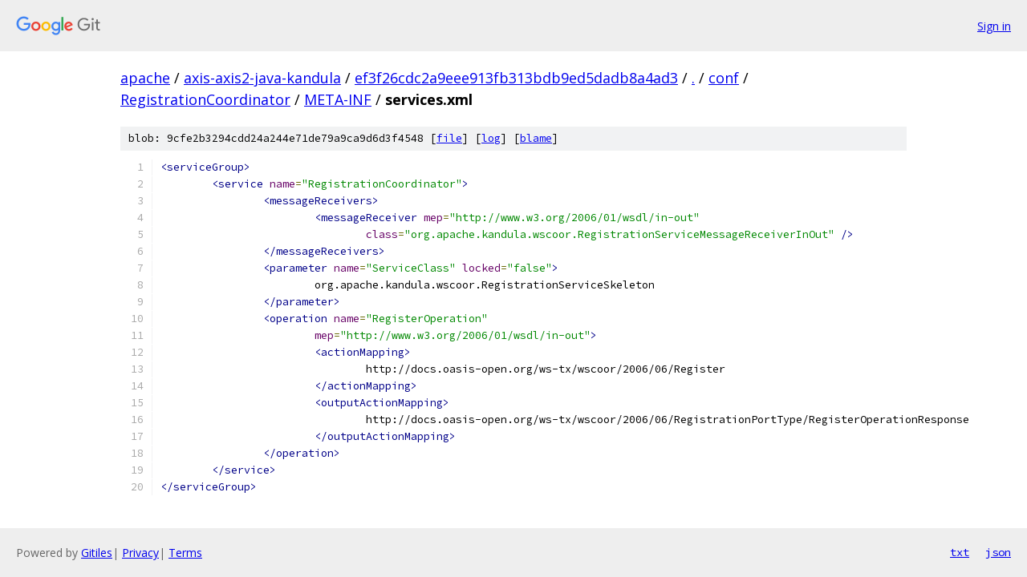

--- FILE ---
content_type: text/html; charset=utf-8
request_url: https://apache.googlesource.com/axis-axis2-java-kandula/+/ef3f26cdc2a9eee913fb313bdb9ed5dadb8a4ad3/conf/RegistrationCoordinator/META-INF/services.xml
body_size: 1421
content:
<!DOCTYPE html><html lang="en"><head><meta charset="utf-8"><meta name="viewport" content="width=device-width, initial-scale=1"><title>conf/RegistrationCoordinator/META-INF/services.xml - axis-axis2-java-kandula - Git at Google</title><link rel="stylesheet" type="text/css" href="/+static/base.css"><link rel="stylesheet" type="text/css" href="/+static/prettify/prettify.css"><!-- default customHeadTagPart --></head><body class="Site"><header class="Site-header"><div class="Header"><a class="Header-image" href="/"><img src="//www.gstatic.com/images/branding/lockups/2x/lockup_git_color_108x24dp.png" width="108" height="24" alt="Google Git"></a><div class="Header-menu"> <a class="Header-menuItem" href="https://accounts.google.com/AccountChooser?faa=1&amp;continue=https://apache.googlesource.com/login/axis-axis2-java-kandula/%2B/ef3f26cdc2a9eee913fb313bdb9ed5dadb8a4ad3/conf/RegistrationCoordinator/META-INF/services.xml">Sign in</a> </div></div></header><div class="Site-content"><div class="Container "><div class="Breadcrumbs"><a class="Breadcrumbs-crumb" href="/?format=HTML">apache</a> / <a class="Breadcrumbs-crumb" href="/axis-axis2-java-kandula/">axis-axis2-java-kandula</a> / <a class="Breadcrumbs-crumb" href="/axis-axis2-java-kandula/+/ef3f26cdc2a9eee913fb313bdb9ed5dadb8a4ad3">ef3f26cdc2a9eee913fb313bdb9ed5dadb8a4ad3</a> / <a class="Breadcrumbs-crumb" href="/axis-axis2-java-kandula/+/ef3f26cdc2a9eee913fb313bdb9ed5dadb8a4ad3/">.</a> / <a class="Breadcrumbs-crumb" href="/axis-axis2-java-kandula/+/ef3f26cdc2a9eee913fb313bdb9ed5dadb8a4ad3/conf">conf</a> / <a class="Breadcrumbs-crumb" href="/axis-axis2-java-kandula/+/ef3f26cdc2a9eee913fb313bdb9ed5dadb8a4ad3/conf/RegistrationCoordinator?autodive=0">RegistrationCoordinator</a> / <a class="Breadcrumbs-crumb" href="/axis-axis2-java-kandula/+/ef3f26cdc2a9eee913fb313bdb9ed5dadb8a4ad3/conf/RegistrationCoordinator/META-INF?autodive=0">META-INF</a> / <span class="Breadcrumbs-crumb">services.xml</span></div><div class="u-sha1 u-monospace BlobSha1">blob: 9cfe2b3294cdd24a244e71de79a9ca9d6d3f4548 [<a href="/axis-axis2-java-kandula/+/ef3f26cdc2a9eee913fb313bdb9ed5dadb8a4ad3/conf/RegistrationCoordinator/META-INF/services.xml">file</a>] [<a href="/axis-axis2-java-kandula/+log/ef3f26cdc2a9eee913fb313bdb9ed5dadb8a4ad3/conf/RegistrationCoordinator/META-INF/services.xml">log</a>] [<a href="/axis-axis2-java-kandula/+blame/ef3f26cdc2a9eee913fb313bdb9ed5dadb8a4ad3/conf/RegistrationCoordinator/META-INF/services.xml">blame</a>]</div><table class="FileContents"><tr class="u-pre u-monospace FileContents-line"><td class="u-lineNum u-noSelect FileContents-lineNum" data-line-number="1"></td><td class="FileContents-lineContents" id="1"><span class="tag">&lt;serviceGroup&gt;</span></td></tr><tr class="u-pre u-monospace FileContents-line"><td class="u-lineNum u-noSelect FileContents-lineNum" data-line-number="2"></td><td class="FileContents-lineContents" id="2"><span class="pln">	</span><span class="tag">&lt;service</span><span class="pln"> </span><span class="atn">name</span><span class="pun">=</span><span class="atv">&quot;RegistrationCoordinator&quot;</span><span class="tag">&gt;</span></td></tr><tr class="u-pre u-monospace FileContents-line"><td class="u-lineNum u-noSelect FileContents-lineNum" data-line-number="3"></td><td class="FileContents-lineContents" id="3"><span class="pln">		</span><span class="tag">&lt;messageReceivers&gt;</span></td></tr><tr class="u-pre u-monospace FileContents-line"><td class="u-lineNum u-noSelect FileContents-lineNum" data-line-number="4"></td><td class="FileContents-lineContents" id="4"><span class="pln">			</span><span class="tag">&lt;messageReceiver</span><span class="pln"> </span><span class="atn">mep</span><span class="pun">=</span><span class="atv">&quot;http://www.w3.org/2006/01/wsdl/in-out&quot;</span></td></tr><tr class="u-pre u-monospace FileContents-line"><td class="u-lineNum u-noSelect FileContents-lineNum" data-line-number="5"></td><td class="FileContents-lineContents" id="5"><span class="pln">				</span><span class="atn">class</span><span class="pun">=</span><span class="atv">&quot;org.apache.kandula.wscoor.RegistrationServiceMessageReceiverInOut&quot;</span><span class="pln"> </span><span class="tag">/&gt;</span></td></tr><tr class="u-pre u-monospace FileContents-line"><td class="u-lineNum u-noSelect FileContents-lineNum" data-line-number="6"></td><td class="FileContents-lineContents" id="6"><span class="pln">		</span><span class="tag">&lt;/messageReceivers&gt;</span></td></tr><tr class="u-pre u-monospace FileContents-line"><td class="u-lineNum u-noSelect FileContents-lineNum" data-line-number="7"></td><td class="FileContents-lineContents" id="7"><span class="pln">		</span><span class="tag">&lt;parameter</span><span class="pln"> </span><span class="atn">name</span><span class="pun">=</span><span class="atv">&quot;ServiceClass&quot;</span><span class="pln"> </span><span class="atn">locked</span><span class="pun">=</span><span class="atv">&quot;false&quot;</span><span class="tag">&gt;</span></td></tr><tr class="u-pre u-monospace FileContents-line"><td class="u-lineNum u-noSelect FileContents-lineNum" data-line-number="8"></td><td class="FileContents-lineContents" id="8"><span class="pln">			org.apache.kandula.wscoor.RegistrationServiceSkeleton</span></td></tr><tr class="u-pre u-monospace FileContents-line"><td class="u-lineNum u-noSelect FileContents-lineNum" data-line-number="9"></td><td class="FileContents-lineContents" id="9"><span class="pln">		</span><span class="tag">&lt;/parameter&gt;</span></td></tr><tr class="u-pre u-monospace FileContents-line"><td class="u-lineNum u-noSelect FileContents-lineNum" data-line-number="10"></td><td class="FileContents-lineContents" id="10"><span class="pln">		</span><span class="tag">&lt;operation</span><span class="pln"> </span><span class="atn">name</span><span class="pun">=</span><span class="atv">&quot;RegisterOperation&quot;</span></td></tr><tr class="u-pre u-monospace FileContents-line"><td class="u-lineNum u-noSelect FileContents-lineNum" data-line-number="11"></td><td class="FileContents-lineContents" id="11"><span class="pln">			</span><span class="atn">mep</span><span class="pun">=</span><span class="atv">&quot;http://www.w3.org/2006/01/wsdl/in-out&quot;</span><span class="tag">&gt;</span></td></tr><tr class="u-pre u-monospace FileContents-line"><td class="u-lineNum u-noSelect FileContents-lineNum" data-line-number="12"></td><td class="FileContents-lineContents" id="12"><span class="pln">			</span><span class="tag">&lt;actionMapping&gt;</span></td></tr><tr class="u-pre u-monospace FileContents-line"><td class="u-lineNum u-noSelect FileContents-lineNum" data-line-number="13"></td><td class="FileContents-lineContents" id="13"><span class="pln">				http://docs.oasis-open.org/ws-tx/wscoor/2006/06/Register</span></td></tr><tr class="u-pre u-monospace FileContents-line"><td class="u-lineNum u-noSelect FileContents-lineNum" data-line-number="14"></td><td class="FileContents-lineContents" id="14"><span class="pln">			</span><span class="tag">&lt;/actionMapping&gt;</span></td></tr><tr class="u-pre u-monospace FileContents-line"><td class="u-lineNum u-noSelect FileContents-lineNum" data-line-number="15"></td><td class="FileContents-lineContents" id="15"><span class="pln">			</span><span class="tag">&lt;outputActionMapping&gt;</span></td></tr><tr class="u-pre u-monospace FileContents-line"><td class="u-lineNum u-noSelect FileContents-lineNum" data-line-number="16"></td><td class="FileContents-lineContents" id="16"><span class="pln">				http://docs.oasis-open.org/ws-tx/wscoor/2006/06/RegistrationPortType/RegisterOperationResponse</span></td></tr><tr class="u-pre u-monospace FileContents-line"><td class="u-lineNum u-noSelect FileContents-lineNum" data-line-number="17"></td><td class="FileContents-lineContents" id="17"><span class="pln">			</span><span class="tag">&lt;/outputActionMapping&gt;</span></td></tr><tr class="u-pre u-monospace FileContents-line"><td class="u-lineNum u-noSelect FileContents-lineNum" data-line-number="18"></td><td class="FileContents-lineContents" id="18"><span class="pln">		</span><span class="tag">&lt;/operation&gt;</span></td></tr><tr class="u-pre u-monospace FileContents-line"><td class="u-lineNum u-noSelect FileContents-lineNum" data-line-number="19"></td><td class="FileContents-lineContents" id="19"><span class="pln">	</span><span class="tag">&lt;/service&gt;</span></td></tr><tr class="u-pre u-monospace FileContents-line"><td class="u-lineNum u-noSelect FileContents-lineNum" data-line-number="20"></td><td class="FileContents-lineContents" id="20"><span class="tag">&lt;/serviceGroup&gt;</span></td></tr></table><script nonce="Wrm28zNw3ACmFXvQKliNyw">for (let lineNumEl of document.querySelectorAll('td.u-lineNum')) {lineNumEl.onclick = () => {window.location.hash = `#${lineNumEl.getAttribute('data-line-number')}`;};}</script></div> <!-- Container --></div> <!-- Site-content --><footer class="Site-footer"><div class="Footer"><span class="Footer-poweredBy">Powered by <a href="https://gerrit.googlesource.com/gitiles/">Gitiles</a>| <a href="https://policies.google.com/privacy">Privacy</a>| <a href="https://policies.google.com/terms">Terms</a></span><span class="Footer-formats"><a class="u-monospace Footer-formatsItem" href="?format=TEXT">txt</a> <a class="u-monospace Footer-formatsItem" href="?format=JSON">json</a></span></div></footer></body></html>